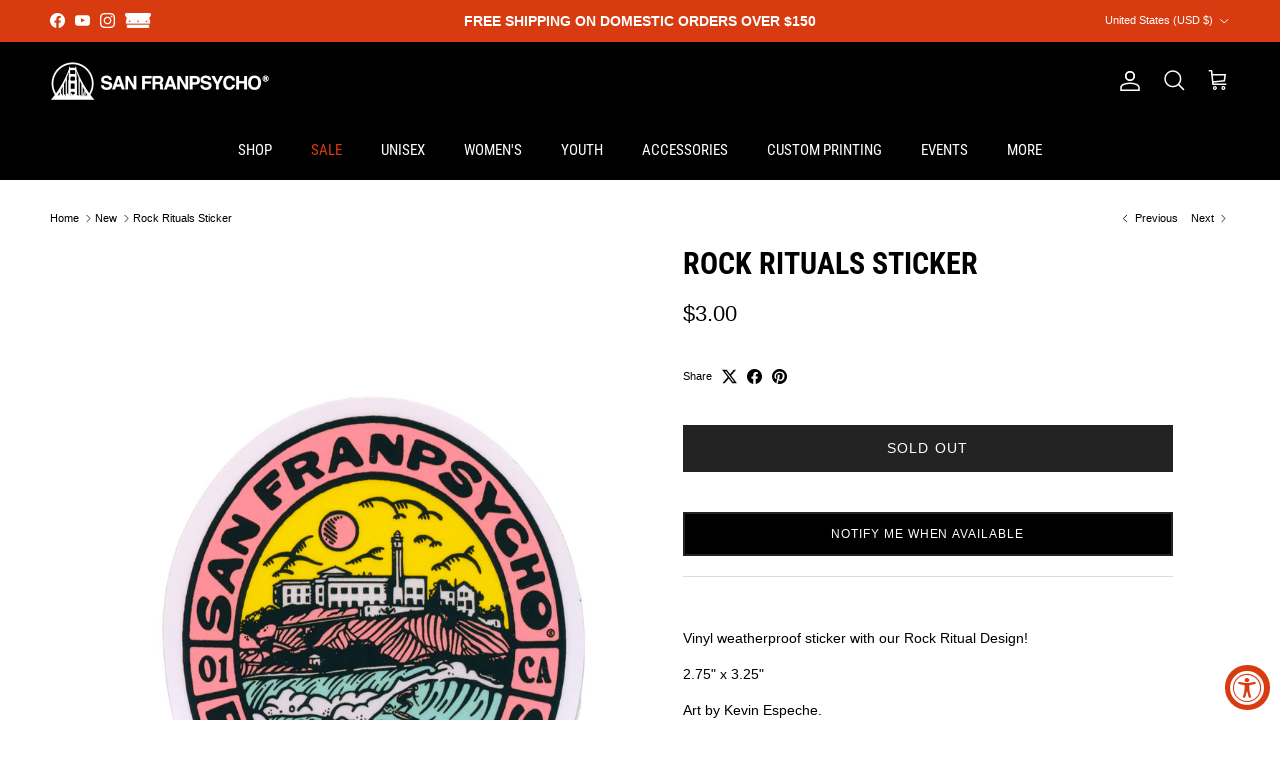

--- FILE ---
content_type: text/javascript; charset=utf-8
request_url: https://sanfranpsycho.com/collections/new/products/rock-ritual-sticker.js
body_size: 530
content:
{"id":9190673645849,"title":"Rock Rituals Sticker","handle":"rock-ritual-sticker","description":"\u003cp\u003e\u003cspan data-mce-fragment=\"1\"\u003eVinyl weatherproof sticker with our Rock Ritual Design!\u003c\/span\u003e\u003c\/p\u003e\n\u003cp\u003e\u003cspan data-mce-fragment=\"1\"\u003e2.75\" x 3.25\"\u003c\/span\u003e\u003c\/p\u003e\n\u003cp\u003e\u003cspan data-mce-fragment=\"1\"\u003eArt by Kevin Espeche.\u003c\/span\u003e\u003c\/p\u003e","published_at":"2024-06-30T14:50:52-07:00","created_at":"2024-03-27T16:33:26-07:00","vendor":"sanfranpsycho","type":"Stickers","tags":["new","online","spring 2024"],"price":300,"price_min":300,"price_max":300,"available":false,"price_varies":false,"compare_at_price":null,"compare_at_price_min":0,"compare_at_price_max":0,"compare_at_price_varies":false,"variants":[{"id":48261558960409,"title":"Default Title","option1":"Default Title","option2":null,"option3":null,"sku":"ASRR","requires_shipping":true,"taxable":true,"featured_image":null,"available":false,"name":"Rock Rituals Sticker","public_title":null,"options":["Default Title"],"price":300,"weight":11,"compare_at_price":null,"inventory_management":"shopify","barcode":"58960409","requires_selling_plan":false,"selling_plan_allocations":[]}],"images":["\/\/cdn.shopify.com\/s\/files\/1\/0709\/3685\/4809\/files\/20240630_SFP_Photo_BeaniesProductShoot_Web-014.jpg?v=1719784217"],"featured_image":"\/\/cdn.shopify.com\/s\/files\/1\/0709\/3685\/4809\/files\/20240630_SFP_Photo_BeaniesProductShoot_Web-014.jpg?v=1719784217","options":[{"name":"Title","position":1,"values":["Default Title"]}],"url":"\/products\/rock-ritual-sticker","media":[{"alt":"The Rock Rituals Sticker is a round San Franpsycho decal that vividly displays a coastal scene with surfers, prominently featuring Rock Rituals text. Designed by Kevin Espeche, this vibrant piece of art captures the beauty and energy of the ocean perfectly. Made from weatherproof vinyl, it's both durable and stunning.","id":38699656708377,"position":1,"preview_image":{"aspect_ratio":0.667,"height":1200,"width":800,"src":"https:\/\/cdn.shopify.com\/s\/files\/1\/0709\/3685\/4809\/files\/20240630_SFP_Photo_BeaniesProductShoot_Web-014.jpg?v=1719784217"},"aspect_ratio":0.667,"height":1200,"media_type":"image","src":"https:\/\/cdn.shopify.com\/s\/files\/1\/0709\/3685\/4809\/files\/20240630_SFP_Photo_BeaniesProductShoot_Web-014.jpg?v=1719784217","width":800}],"requires_selling_plan":false,"selling_plan_groups":[]}